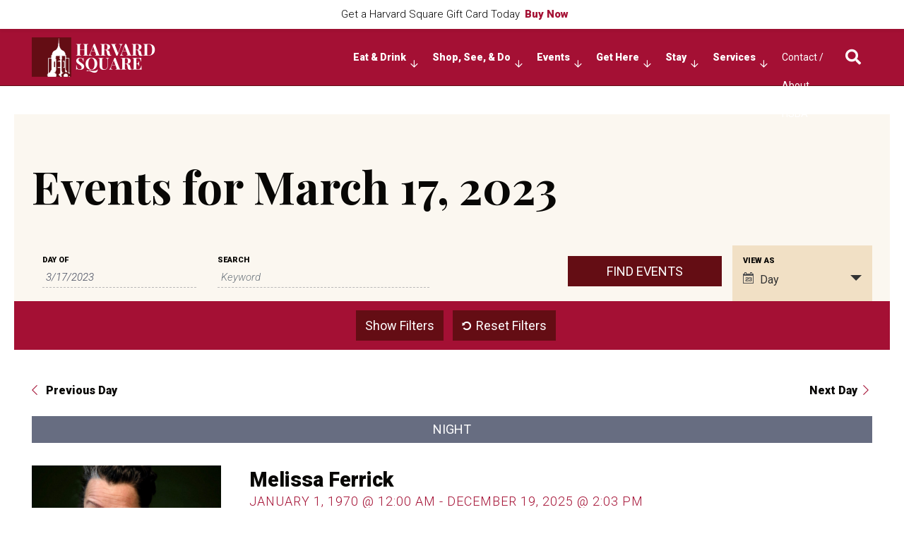

--- FILE ---
content_type: text/html; charset=utf-8
request_url: https://www.google.com/recaptcha/api2/anchor?ar=1&k=6LfV0MsZAAAAAHnBuGCweYDbI2-xzicmM_d2J4qz&co=aHR0cHM6Ly93d3cuaGFydmFyZHNxdWFyZS5jb206NDQz&hl=en&v=N67nZn4AqZkNcbeMu4prBgzg&theme=light&size=normal&anchor-ms=20000&execute-ms=30000&cb=df9nocmlu1zl
body_size: 49519
content:
<!DOCTYPE HTML><html dir="ltr" lang="en"><head><meta http-equiv="Content-Type" content="text/html; charset=UTF-8">
<meta http-equiv="X-UA-Compatible" content="IE=edge">
<title>reCAPTCHA</title>
<style type="text/css">
/* cyrillic-ext */
@font-face {
  font-family: 'Roboto';
  font-style: normal;
  font-weight: 400;
  font-stretch: 100%;
  src: url(//fonts.gstatic.com/s/roboto/v48/KFO7CnqEu92Fr1ME7kSn66aGLdTylUAMa3GUBHMdazTgWw.woff2) format('woff2');
  unicode-range: U+0460-052F, U+1C80-1C8A, U+20B4, U+2DE0-2DFF, U+A640-A69F, U+FE2E-FE2F;
}
/* cyrillic */
@font-face {
  font-family: 'Roboto';
  font-style: normal;
  font-weight: 400;
  font-stretch: 100%;
  src: url(//fonts.gstatic.com/s/roboto/v48/KFO7CnqEu92Fr1ME7kSn66aGLdTylUAMa3iUBHMdazTgWw.woff2) format('woff2');
  unicode-range: U+0301, U+0400-045F, U+0490-0491, U+04B0-04B1, U+2116;
}
/* greek-ext */
@font-face {
  font-family: 'Roboto';
  font-style: normal;
  font-weight: 400;
  font-stretch: 100%;
  src: url(//fonts.gstatic.com/s/roboto/v48/KFO7CnqEu92Fr1ME7kSn66aGLdTylUAMa3CUBHMdazTgWw.woff2) format('woff2');
  unicode-range: U+1F00-1FFF;
}
/* greek */
@font-face {
  font-family: 'Roboto';
  font-style: normal;
  font-weight: 400;
  font-stretch: 100%;
  src: url(//fonts.gstatic.com/s/roboto/v48/KFO7CnqEu92Fr1ME7kSn66aGLdTylUAMa3-UBHMdazTgWw.woff2) format('woff2');
  unicode-range: U+0370-0377, U+037A-037F, U+0384-038A, U+038C, U+038E-03A1, U+03A3-03FF;
}
/* math */
@font-face {
  font-family: 'Roboto';
  font-style: normal;
  font-weight: 400;
  font-stretch: 100%;
  src: url(//fonts.gstatic.com/s/roboto/v48/KFO7CnqEu92Fr1ME7kSn66aGLdTylUAMawCUBHMdazTgWw.woff2) format('woff2');
  unicode-range: U+0302-0303, U+0305, U+0307-0308, U+0310, U+0312, U+0315, U+031A, U+0326-0327, U+032C, U+032F-0330, U+0332-0333, U+0338, U+033A, U+0346, U+034D, U+0391-03A1, U+03A3-03A9, U+03B1-03C9, U+03D1, U+03D5-03D6, U+03F0-03F1, U+03F4-03F5, U+2016-2017, U+2034-2038, U+203C, U+2040, U+2043, U+2047, U+2050, U+2057, U+205F, U+2070-2071, U+2074-208E, U+2090-209C, U+20D0-20DC, U+20E1, U+20E5-20EF, U+2100-2112, U+2114-2115, U+2117-2121, U+2123-214F, U+2190, U+2192, U+2194-21AE, U+21B0-21E5, U+21F1-21F2, U+21F4-2211, U+2213-2214, U+2216-22FF, U+2308-230B, U+2310, U+2319, U+231C-2321, U+2336-237A, U+237C, U+2395, U+239B-23B7, U+23D0, U+23DC-23E1, U+2474-2475, U+25AF, U+25B3, U+25B7, U+25BD, U+25C1, U+25CA, U+25CC, U+25FB, U+266D-266F, U+27C0-27FF, U+2900-2AFF, U+2B0E-2B11, U+2B30-2B4C, U+2BFE, U+3030, U+FF5B, U+FF5D, U+1D400-1D7FF, U+1EE00-1EEFF;
}
/* symbols */
@font-face {
  font-family: 'Roboto';
  font-style: normal;
  font-weight: 400;
  font-stretch: 100%;
  src: url(//fonts.gstatic.com/s/roboto/v48/KFO7CnqEu92Fr1ME7kSn66aGLdTylUAMaxKUBHMdazTgWw.woff2) format('woff2');
  unicode-range: U+0001-000C, U+000E-001F, U+007F-009F, U+20DD-20E0, U+20E2-20E4, U+2150-218F, U+2190, U+2192, U+2194-2199, U+21AF, U+21E6-21F0, U+21F3, U+2218-2219, U+2299, U+22C4-22C6, U+2300-243F, U+2440-244A, U+2460-24FF, U+25A0-27BF, U+2800-28FF, U+2921-2922, U+2981, U+29BF, U+29EB, U+2B00-2BFF, U+4DC0-4DFF, U+FFF9-FFFB, U+10140-1018E, U+10190-1019C, U+101A0, U+101D0-101FD, U+102E0-102FB, U+10E60-10E7E, U+1D2C0-1D2D3, U+1D2E0-1D37F, U+1F000-1F0FF, U+1F100-1F1AD, U+1F1E6-1F1FF, U+1F30D-1F30F, U+1F315, U+1F31C, U+1F31E, U+1F320-1F32C, U+1F336, U+1F378, U+1F37D, U+1F382, U+1F393-1F39F, U+1F3A7-1F3A8, U+1F3AC-1F3AF, U+1F3C2, U+1F3C4-1F3C6, U+1F3CA-1F3CE, U+1F3D4-1F3E0, U+1F3ED, U+1F3F1-1F3F3, U+1F3F5-1F3F7, U+1F408, U+1F415, U+1F41F, U+1F426, U+1F43F, U+1F441-1F442, U+1F444, U+1F446-1F449, U+1F44C-1F44E, U+1F453, U+1F46A, U+1F47D, U+1F4A3, U+1F4B0, U+1F4B3, U+1F4B9, U+1F4BB, U+1F4BF, U+1F4C8-1F4CB, U+1F4D6, U+1F4DA, U+1F4DF, U+1F4E3-1F4E6, U+1F4EA-1F4ED, U+1F4F7, U+1F4F9-1F4FB, U+1F4FD-1F4FE, U+1F503, U+1F507-1F50B, U+1F50D, U+1F512-1F513, U+1F53E-1F54A, U+1F54F-1F5FA, U+1F610, U+1F650-1F67F, U+1F687, U+1F68D, U+1F691, U+1F694, U+1F698, U+1F6AD, U+1F6B2, U+1F6B9-1F6BA, U+1F6BC, U+1F6C6-1F6CF, U+1F6D3-1F6D7, U+1F6E0-1F6EA, U+1F6F0-1F6F3, U+1F6F7-1F6FC, U+1F700-1F7FF, U+1F800-1F80B, U+1F810-1F847, U+1F850-1F859, U+1F860-1F887, U+1F890-1F8AD, U+1F8B0-1F8BB, U+1F8C0-1F8C1, U+1F900-1F90B, U+1F93B, U+1F946, U+1F984, U+1F996, U+1F9E9, U+1FA00-1FA6F, U+1FA70-1FA7C, U+1FA80-1FA89, U+1FA8F-1FAC6, U+1FACE-1FADC, U+1FADF-1FAE9, U+1FAF0-1FAF8, U+1FB00-1FBFF;
}
/* vietnamese */
@font-face {
  font-family: 'Roboto';
  font-style: normal;
  font-weight: 400;
  font-stretch: 100%;
  src: url(//fonts.gstatic.com/s/roboto/v48/KFO7CnqEu92Fr1ME7kSn66aGLdTylUAMa3OUBHMdazTgWw.woff2) format('woff2');
  unicode-range: U+0102-0103, U+0110-0111, U+0128-0129, U+0168-0169, U+01A0-01A1, U+01AF-01B0, U+0300-0301, U+0303-0304, U+0308-0309, U+0323, U+0329, U+1EA0-1EF9, U+20AB;
}
/* latin-ext */
@font-face {
  font-family: 'Roboto';
  font-style: normal;
  font-weight: 400;
  font-stretch: 100%;
  src: url(//fonts.gstatic.com/s/roboto/v48/KFO7CnqEu92Fr1ME7kSn66aGLdTylUAMa3KUBHMdazTgWw.woff2) format('woff2');
  unicode-range: U+0100-02BA, U+02BD-02C5, U+02C7-02CC, U+02CE-02D7, U+02DD-02FF, U+0304, U+0308, U+0329, U+1D00-1DBF, U+1E00-1E9F, U+1EF2-1EFF, U+2020, U+20A0-20AB, U+20AD-20C0, U+2113, U+2C60-2C7F, U+A720-A7FF;
}
/* latin */
@font-face {
  font-family: 'Roboto';
  font-style: normal;
  font-weight: 400;
  font-stretch: 100%;
  src: url(//fonts.gstatic.com/s/roboto/v48/KFO7CnqEu92Fr1ME7kSn66aGLdTylUAMa3yUBHMdazQ.woff2) format('woff2');
  unicode-range: U+0000-00FF, U+0131, U+0152-0153, U+02BB-02BC, U+02C6, U+02DA, U+02DC, U+0304, U+0308, U+0329, U+2000-206F, U+20AC, U+2122, U+2191, U+2193, U+2212, U+2215, U+FEFF, U+FFFD;
}
/* cyrillic-ext */
@font-face {
  font-family: 'Roboto';
  font-style: normal;
  font-weight: 500;
  font-stretch: 100%;
  src: url(//fonts.gstatic.com/s/roboto/v48/KFO7CnqEu92Fr1ME7kSn66aGLdTylUAMa3GUBHMdazTgWw.woff2) format('woff2');
  unicode-range: U+0460-052F, U+1C80-1C8A, U+20B4, U+2DE0-2DFF, U+A640-A69F, U+FE2E-FE2F;
}
/* cyrillic */
@font-face {
  font-family: 'Roboto';
  font-style: normal;
  font-weight: 500;
  font-stretch: 100%;
  src: url(//fonts.gstatic.com/s/roboto/v48/KFO7CnqEu92Fr1ME7kSn66aGLdTylUAMa3iUBHMdazTgWw.woff2) format('woff2');
  unicode-range: U+0301, U+0400-045F, U+0490-0491, U+04B0-04B1, U+2116;
}
/* greek-ext */
@font-face {
  font-family: 'Roboto';
  font-style: normal;
  font-weight: 500;
  font-stretch: 100%;
  src: url(//fonts.gstatic.com/s/roboto/v48/KFO7CnqEu92Fr1ME7kSn66aGLdTylUAMa3CUBHMdazTgWw.woff2) format('woff2');
  unicode-range: U+1F00-1FFF;
}
/* greek */
@font-face {
  font-family: 'Roboto';
  font-style: normal;
  font-weight: 500;
  font-stretch: 100%;
  src: url(//fonts.gstatic.com/s/roboto/v48/KFO7CnqEu92Fr1ME7kSn66aGLdTylUAMa3-UBHMdazTgWw.woff2) format('woff2');
  unicode-range: U+0370-0377, U+037A-037F, U+0384-038A, U+038C, U+038E-03A1, U+03A3-03FF;
}
/* math */
@font-face {
  font-family: 'Roboto';
  font-style: normal;
  font-weight: 500;
  font-stretch: 100%;
  src: url(//fonts.gstatic.com/s/roboto/v48/KFO7CnqEu92Fr1ME7kSn66aGLdTylUAMawCUBHMdazTgWw.woff2) format('woff2');
  unicode-range: U+0302-0303, U+0305, U+0307-0308, U+0310, U+0312, U+0315, U+031A, U+0326-0327, U+032C, U+032F-0330, U+0332-0333, U+0338, U+033A, U+0346, U+034D, U+0391-03A1, U+03A3-03A9, U+03B1-03C9, U+03D1, U+03D5-03D6, U+03F0-03F1, U+03F4-03F5, U+2016-2017, U+2034-2038, U+203C, U+2040, U+2043, U+2047, U+2050, U+2057, U+205F, U+2070-2071, U+2074-208E, U+2090-209C, U+20D0-20DC, U+20E1, U+20E5-20EF, U+2100-2112, U+2114-2115, U+2117-2121, U+2123-214F, U+2190, U+2192, U+2194-21AE, U+21B0-21E5, U+21F1-21F2, U+21F4-2211, U+2213-2214, U+2216-22FF, U+2308-230B, U+2310, U+2319, U+231C-2321, U+2336-237A, U+237C, U+2395, U+239B-23B7, U+23D0, U+23DC-23E1, U+2474-2475, U+25AF, U+25B3, U+25B7, U+25BD, U+25C1, U+25CA, U+25CC, U+25FB, U+266D-266F, U+27C0-27FF, U+2900-2AFF, U+2B0E-2B11, U+2B30-2B4C, U+2BFE, U+3030, U+FF5B, U+FF5D, U+1D400-1D7FF, U+1EE00-1EEFF;
}
/* symbols */
@font-face {
  font-family: 'Roboto';
  font-style: normal;
  font-weight: 500;
  font-stretch: 100%;
  src: url(//fonts.gstatic.com/s/roboto/v48/KFO7CnqEu92Fr1ME7kSn66aGLdTylUAMaxKUBHMdazTgWw.woff2) format('woff2');
  unicode-range: U+0001-000C, U+000E-001F, U+007F-009F, U+20DD-20E0, U+20E2-20E4, U+2150-218F, U+2190, U+2192, U+2194-2199, U+21AF, U+21E6-21F0, U+21F3, U+2218-2219, U+2299, U+22C4-22C6, U+2300-243F, U+2440-244A, U+2460-24FF, U+25A0-27BF, U+2800-28FF, U+2921-2922, U+2981, U+29BF, U+29EB, U+2B00-2BFF, U+4DC0-4DFF, U+FFF9-FFFB, U+10140-1018E, U+10190-1019C, U+101A0, U+101D0-101FD, U+102E0-102FB, U+10E60-10E7E, U+1D2C0-1D2D3, U+1D2E0-1D37F, U+1F000-1F0FF, U+1F100-1F1AD, U+1F1E6-1F1FF, U+1F30D-1F30F, U+1F315, U+1F31C, U+1F31E, U+1F320-1F32C, U+1F336, U+1F378, U+1F37D, U+1F382, U+1F393-1F39F, U+1F3A7-1F3A8, U+1F3AC-1F3AF, U+1F3C2, U+1F3C4-1F3C6, U+1F3CA-1F3CE, U+1F3D4-1F3E0, U+1F3ED, U+1F3F1-1F3F3, U+1F3F5-1F3F7, U+1F408, U+1F415, U+1F41F, U+1F426, U+1F43F, U+1F441-1F442, U+1F444, U+1F446-1F449, U+1F44C-1F44E, U+1F453, U+1F46A, U+1F47D, U+1F4A3, U+1F4B0, U+1F4B3, U+1F4B9, U+1F4BB, U+1F4BF, U+1F4C8-1F4CB, U+1F4D6, U+1F4DA, U+1F4DF, U+1F4E3-1F4E6, U+1F4EA-1F4ED, U+1F4F7, U+1F4F9-1F4FB, U+1F4FD-1F4FE, U+1F503, U+1F507-1F50B, U+1F50D, U+1F512-1F513, U+1F53E-1F54A, U+1F54F-1F5FA, U+1F610, U+1F650-1F67F, U+1F687, U+1F68D, U+1F691, U+1F694, U+1F698, U+1F6AD, U+1F6B2, U+1F6B9-1F6BA, U+1F6BC, U+1F6C6-1F6CF, U+1F6D3-1F6D7, U+1F6E0-1F6EA, U+1F6F0-1F6F3, U+1F6F7-1F6FC, U+1F700-1F7FF, U+1F800-1F80B, U+1F810-1F847, U+1F850-1F859, U+1F860-1F887, U+1F890-1F8AD, U+1F8B0-1F8BB, U+1F8C0-1F8C1, U+1F900-1F90B, U+1F93B, U+1F946, U+1F984, U+1F996, U+1F9E9, U+1FA00-1FA6F, U+1FA70-1FA7C, U+1FA80-1FA89, U+1FA8F-1FAC6, U+1FACE-1FADC, U+1FADF-1FAE9, U+1FAF0-1FAF8, U+1FB00-1FBFF;
}
/* vietnamese */
@font-face {
  font-family: 'Roboto';
  font-style: normal;
  font-weight: 500;
  font-stretch: 100%;
  src: url(//fonts.gstatic.com/s/roboto/v48/KFO7CnqEu92Fr1ME7kSn66aGLdTylUAMa3OUBHMdazTgWw.woff2) format('woff2');
  unicode-range: U+0102-0103, U+0110-0111, U+0128-0129, U+0168-0169, U+01A0-01A1, U+01AF-01B0, U+0300-0301, U+0303-0304, U+0308-0309, U+0323, U+0329, U+1EA0-1EF9, U+20AB;
}
/* latin-ext */
@font-face {
  font-family: 'Roboto';
  font-style: normal;
  font-weight: 500;
  font-stretch: 100%;
  src: url(//fonts.gstatic.com/s/roboto/v48/KFO7CnqEu92Fr1ME7kSn66aGLdTylUAMa3KUBHMdazTgWw.woff2) format('woff2');
  unicode-range: U+0100-02BA, U+02BD-02C5, U+02C7-02CC, U+02CE-02D7, U+02DD-02FF, U+0304, U+0308, U+0329, U+1D00-1DBF, U+1E00-1E9F, U+1EF2-1EFF, U+2020, U+20A0-20AB, U+20AD-20C0, U+2113, U+2C60-2C7F, U+A720-A7FF;
}
/* latin */
@font-face {
  font-family: 'Roboto';
  font-style: normal;
  font-weight: 500;
  font-stretch: 100%;
  src: url(//fonts.gstatic.com/s/roboto/v48/KFO7CnqEu92Fr1ME7kSn66aGLdTylUAMa3yUBHMdazQ.woff2) format('woff2');
  unicode-range: U+0000-00FF, U+0131, U+0152-0153, U+02BB-02BC, U+02C6, U+02DA, U+02DC, U+0304, U+0308, U+0329, U+2000-206F, U+20AC, U+2122, U+2191, U+2193, U+2212, U+2215, U+FEFF, U+FFFD;
}
/* cyrillic-ext */
@font-face {
  font-family: 'Roboto';
  font-style: normal;
  font-weight: 900;
  font-stretch: 100%;
  src: url(//fonts.gstatic.com/s/roboto/v48/KFO7CnqEu92Fr1ME7kSn66aGLdTylUAMa3GUBHMdazTgWw.woff2) format('woff2');
  unicode-range: U+0460-052F, U+1C80-1C8A, U+20B4, U+2DE0-2DFF, U+A640-A69F, U+FE2E-FE2F;
}
/* cyrillic */
@font-face {
  font-family: 'Roboto';
  font-style: normal;
  font-weight: 900;
  font-stretch: 100%;
  src: url(//fonts.gstatic.com/s/roboto/v48/KFO7CnqEu92Fr1ME7kSn66aGLdTylUAMa3iUBHMdazTgWw.woff2) format('woff2');
  unicode-range: U+0301, U+0400-045F, U+0490-0491, U+04B0-04B1, U+2116;
}
/* greek-ext */
@font-face {
  font-family: 'Roboto';
  font-style: normal;
  font-weight: 900;
  font-stretch: 100%;
  src: url(//fonts.gstatic.com/s/roboto/v48/KFO7CnqEu92Fr1ME7kSn66aGLdTylUAMa3CUBHMdazTgWw.woff2) format('woff2');
  unicode-range: U+1F00-1FFF;
}
/* greek */
@font-face {
  font-family: 'Roboto';
  font-style: normal;
  font-weight: 900;
  font-stretch: 100%;
  src: url(//fonts.gstatic.com/s/roboto/v48/KFO7CnqEu92Fr1ME7kSn66aGLdTylUAMa3-UBHMdazTgWw.woff2) format('woff2');
  unicode-range: U+0370-0377, U+037A-037F, U+0384-038A, U+038C, U+038E-03A1, U+03A3-03FF;
}
/* math */
@font-face {
  font-family: 'Roboto';
  font-style: normal;
  font-weight: 900;
  font-stretch: 100%;
  src: url(//fonts.gstatic.com/s/roboto/v48/KFO7CnqEu92Fr1ME7kSn66aGLdTylUAMawCUBHMdazTgWw.woff2) format('woff2');
  unicode-range: U+0302-0303, U+0305, U+0307-0308, U+0310, U+0312, U+0315, U+031A, U+0326-0327, U+032C, U+032F-0330, U+0332-0333, U+0338, U+033A, U+0346, U+034D, U+0391-03A1, U+03A3-03A9, U+03B1-03C9, U+03D1, U+03D5-03D6, U+03F0-03F1, U+03F4-03F5, U+2016-2017, U+2034-2038, U+203C, U+2040, U+2043, U+2047, U+2050, U+2057, U+205F, U+2070-2071, U+2074-208E, U+2090-209C, U+20D0-20DC, U+20E1, U+20E5-20EF, U+2100-2112, U+2114-2115, U+2117-2121, U+2123-214F, U+2190, U+2192, U+2194-21AE, U+21B0-21E5, U+21F1-21F2, U+21F4-2211, U+2213-2214, U+2216-22FF, U+2308-230B, U+2310, U+2319, U+231C-2321, U+2336-237A, U+237C, U+2395, U+239B-23B7, U+23D0, U+23DC-23E1, U+2474-2475, U+25AF, U+25B3, U+25B7, U+25BD, U+25C1, U+25CA, U+25CC, U+25FB, U+266D-266F, U+27C0-27FF, U+2900-2AFF, U+2B0E-2B11, U+2B30-2B4C, U+2BFE, U+3030, U+FF5B, U+FF5D, U+1D400-1D7FF, U+1EE00-1EEFF;
}
/* symbols */
@font-face {
  font-family: 'Roboto';
  font-style: normal;
  font-weight: 900;
  font-stretch: 100%;
  src: url(//fonts.gstatic.com/s/roboto/v48/KFO7CnqEu92Fr1ME7kSn66aGLdTylUAMaxKUBHMdazTgWw.woff2) format('woff2');
  unicode-range: U+0001-000C, U+000E-001F, U+007F-009F, U+20DD-20E0, U+20E2-20E4, U+2150-218F, U+2190, U+2192, U+2194-2199, U+21AF, U+21E6-21F0, U+21F3, U+2218-2219, U+2299, U+22C4-22C6, U+2300-243F, U+2440-244A, U+2460-24FF, U+25A0-27BF, U+2800-28FF, U+2921-2922, U+2981, U+29BF, U+29EB, U+2B00-2BFF, U+4DC0-4DFF, U+FFF9-FFFB, U+10140-1018E, U+10190-1019C, U+101A0, U+101D0-101FD, U+102E0-102FB, U+10E60-10E7E, U+1D2C0-1D2D3, U+1D2E0-1D37F, U+1F000-1F0FF, U+1F100-1F1AD, U+1F1E6-1F1FF, U+1F30D-1F30F, U+1F315, U+1F31C, U+1F31E, U+1F320-1F32C, U+1F336, U+1F378, U+1F37D, U+1F382, U+1F393-1F39F, U+1F3A7-1F3A8, U+1F3AC-1F3AF, U+1F3C2, U+1F3C4-1F3C6, U+1F3CA-1F3CE, U+1F3D4-1F3E0, U+1F3ED, U+1F3F1-1F3F3, U+1F3F5-1F3F7, U+1F408, U+1F415, U+1F41F, U+1F426, U+1F43F, U+1F441-1F442, U+1F444, U+1F446-1F449, U+1F44C-1F44E, U+1F453, U+1F46A, U+1F47D, U+1F4A3, U+1F4B0, U+1F4B3, U+1F4B9, U+1F4BB, U+1F4BF, U+1F4C8-1F4CB, U+1F4D6, U+1F4DA, U+1F4DF, U+1F4E3-1F4E6, U+1F4EA-1F4ED, U+1F4F7, U+1F4F9-1F4FB, U+1F4FD-1F4FE, U+1F503, U+1F507-1F50B, U+1F50D, U+1F512-1F513, U+1F53E-1F54A, U+1F54F-1F5FA, U+1F610, U+1F650-1F67F, U+1F687, U+1F68D, U+1F691, U+1F694, U+1F698, U+1F6AD, U+1F6B2, U+1F6B9-1F6BA, U+1F6BC, U+1F6C6-1F6CF, U+1F6D3-1F6D7, U+1F6E0-1F6EA, U+1F6F0-1F6F3, U+1F6F7-1F6FC, U+1F700-1F7FF, U+1F800-1F80B, U+1F810-1F847, U+1F850-1F859, U+1F860-1F887, U+1F890-1F8AD, U+1F8B0-1F8BB, U+1F8C0-1F8C1, U+1F900-1F90B, U+1F93B, U+1F946, U+1F984, U+1F996, U+1F9E9, U+1FA00-1FA6F, U+1FA70-1FA7C, U+1FA80-1FA89, U+1FA8F-1FAC6, U+1FACE-1FADC, U+1FADF-1FAE9, U+1FAF0-1FAF8, U+1FB00-1FBFF;
}
/* vietnamese */
@font-face {
  font-family: 'Roboto';
  font-style: normal;
  font-weight: 900;
  font-stretch: 100%;
  src: url(//fonts.gstatic.com/s/roboto/v48/KFO7CnqEu92Fr1ME7kSn66aGLdTylUAMa3OUBHMdazTgWw.woff2) format('woff2');
  unicode-range: U+0102-0103, U+0110-0111, U+0128-0129, U+0168-0169, U+01A0-01A1, U+01AF-01B0, U+0300-0301, U+0303-0304, U+0308-0309, U+0323, U+0329, U+1EA0-1EF9, U+20AB;
}
/* latin-ext */
@font-face {
  font-family: 'Roboto';
  font-style: normal;
  font-weight: 900;
  font-stretch: 100%;
  src: url(//fonts.gstatic.com/s/roboto/v48/KFO7CnqEu92Fr1ME7kSn66aGLdTylUAMa3KUBHMdazTgWw.woff2) format('woff2');
  unicode-range: U+0100-02BA, U+02BD-02C5, U+02C7-02CC, U+02CE-02D7, U+02DD-02FF, U+0304, U+0308, U+0329, U+1D00-1DBF, U+1E00-1E9F, U+1EF2-1EFF, U+2020, U+20A0-20AB, U+20AD-20C0, U+2113, U+2C60-2C7F, U+A720-A7FF;
}
/* latin */
@font-face {
  font-family: 'Roboto';
  font-style: normal;
  font-weight: 900;
  font-stretch: 100%;
  src: url(//fonts.gstatic.com/s/roboto/v48/KFO7CnqEu92Fr1ME7kSn66aGLdTylUAMa3yUBHMdazQ.woff2) format('woff2');
  unicode-range: U+0000-00FF, U+0131, U+0152-0153, U+02BB-02BC, U+02C6, U+02DA, U+02DC, U+0304, U+0308, U+0329, U+2000-206F, U+20AC, U+2122, U+2191, U+2193, U+2212, U+2215, U+FEFF, U+FFFD;
}

</style>
<link rel="stylesheet" type="text/css" href="https://www.gstatic.com/recaptcha/releases/N67nZn4AqZkNcbeMu4prBgzg/styles__ltr.css">
<script nonce="PTUFWPIrq-9LBAOKvHzoww" type="text/javascript">window['__recaptcha_api'] = 'https://www.google.com/recaptcha/api2/';</script>
<script type="text/javascript" src="https://www.gstatic.com/recaptcha/releases/N67nZn4AqZkNcbeMu4prBgzg/recaptcha__en.js" nonce="PTUFWPIrq-9LBAOKvHzoww">
      
    </script></head>
<body><div id="rc-anchor-alert" class="rc-anchor-alert"></div>
<input type="hidden" id="recaptcha-token" value="[base64]">
<script type="text/javascript" nonce="PTUFWPIrq-9LBAOKvHzoww">
      recaptcha.anchor.Main.init("[\x22ainput\x22,[\x22bgdata\x22,\x22\x22,\[base64]/[base64]/[base64]/bmV3IHJbeF0oY1swXSk6RT09Mj9uZXcgclt4XShjWzBdLGNbMV0pOkU9PTM/bmV3IHJbeF0oY1swXSxjWzFdLGNbMl0pOkU9PTQ/[base64]/[base64]/[base64]/[base64]/[base64]/[base64]/[base64]/[base64]\x22,\[base64]\\u003d\\u003d\x22,\x22LjrDnsOiw7QHwoTDhl8SNW4mI8OKwpYufcKyw78tRkPCtMKhVFbDhcO/w4hJw5vDuMKrw6pcRAI2w6fCsB9Bw4VZWTk3w7/DuMKTw4/Dm8KXwrg9wqDCmjYRwp/CkcKKGsOYw5J+Z8OiOgHCq3bCh8Ksw67Cr1Jda8OVw7MWHHwGYm3CpcOuU2PDqsKXwplaw7o/bHnDtxgHwrHDv8KUw7bCv8KXw7dbVEs8Mk0pQwbCtsOJY1xww7DCtB3CiWoAwpMewrIAwpfDsMO7wrQ3w7vCocK9wrDDri3DsyPDpBBPwrduAH3CpsOAw4TCvMKBw4jCocOFbcKtfMOOw5XCsXvCvsKPwpNFwp7CmHd0w43DpMKyLBIewqzCmwbDqw/CqcO9wr/Cr0QFwr9ewoDCgcOJK8KcQ8OLdEBFOywgSMKEwpwlw44banQkUMOEEn8QLRLDsydzX8O4NB4CPMK2IVPCj27CinURw5Zvw7fCt8O9w7lPwoXDszMfKANpwrTCucOuw6LChVPDly/DqcO+wrdLw4DCoBxFwoDCsh/[base64]/SVfDosKtw6PDhz3CicKSw67Cnm7DusKpwrMxXVZvHF4lwo/Dq8OnVhjDpAERVMOyw79ow70Ow7dXLXfCl8OpHUDCvMK3CcOzw6bDkTd8w6/CkWl7wrZgwrvDnwfDpcOcwpVULcKywp/DvcOow4zCqMKxwo9fIxXDjjJIe8OIwrbCp8Kow5zDiMKaw7jCqcKhM8OKfUvCrMO0wp8nFVZNDMORMEDCiMKAwoLCp8Oeb8KzwonDnnHDgMKCwr3DgEdyw5TCmMKrGcOqKMOGUVBuGMKZVyN/GwzCoWVXw75ELzlEFcOYw4rDu23Dq1HDhsO9CMOEZsOywrfChsKjwqnCgBMew6xaw4wRUncxwqjDucK7H0gtWsO2woRHUcKQwo3CsSDDq8K4C8KDT8KsTsKbaMKhw4JHwrdDw5Efw68Ewq8bej/DnQfCqFpbw6AAw4AYLBjClMK1wpLCqMOGC2TDqC/[base64]/QgfDocKCaXABw77DvMOvw7jCl8OnW8OqwoVcaHzCtMOWM3oyw6/CpGHCisKlw4HDpGLDkXTCjsKvRH02NcKPw59eCE7DgMO6wpAvFlDCqcK0ZMKgBQZ2MsKMdyATCsKlL8KoMU9YQ8K4w6LDlMKxLcK+dyQbw7jDkRRbw5vClQ7CmcKdw5MMFwbCgMKAQcKbNsOnZcKSIwR8w5Iqw63CjSXDoMOsHnTCtsKAwo/[base64]/CoMOrb8Kow63CmjA5XDbCgE/[base64]/C3VfK2HDu8KVw4M6w71XPMKubUrCqWABHMKLw5LDn217Fn4mw4PCvChSwqAHwq3CmWLDulp+NcKbWHbCpsKowqsTfD7CvB/CgTFGwpHDrcKQM8OnwpB8wqDCqsKgAVIECcONwqzCksKddcO9RRPDu2sHQ8Kuw4HCtDxhw7wKwpwBRWfCk8OCfD3DuUdaVcOdw4AmSlTCtRPDrMKlw57CjD3CscK1w5hiwr/DhidsDG8xFWh3w7sfw7nCgibCuS/Dm24/w51MJlAKE1zDtcOKN8Osw4wjIyYJQzvDncKMQ2AjYnUoRMO1YMKQCwJxQlzDt8OrDsKTGEEmPzRcBXJEwrDDlCpODMKpw7LCjinCg1ZRw4EJwqZNN2E5w47Cv3LCk3jDnsKCw49iw4gVWsO/[base64]/wpTCmcOtwoA3w4rCnMOaw7nCt8KcEsK2OGRwT8OIwpojGGvCusK+w4rCqU/DhsKJwpPClMKwFX1KXkjChxfCm8KBQXzDizDDqijDncOnw490woxcw6bCusK0wrXCnMKBJXvDkMKkw49FJCgBwpgAFMKkOcKWHMKIwqRowp3DocOEw4RrXcKDwqfDl3p8wqXDncO0B8KvwohxLcOMN8KcGMO8aMORw47Dll/DgsKsKMK3Rx/CqCvDi1U3wqlww5jDlDbDuy3Ct8OKc8KqdyzDpMO9L8KtXMOKED/CnsOrwqDDs1lUG8OOEcKnw4jDsxrDl8K7wrXCs8KFWMKNw6HClMOHwrbDujYYPsKqLMO/[base64]/CrsKvDERlw4jDlMO3wpXDjcOUIHsFa8Kbw6h0NnAnwpsyesKGdcK8w4J/ecKsHQwmXMKlF8Kaw4PCnMOCw4Iqc8KhGBPCgsOVPwXCsMKcwrrCtV/CjsOVA3xlHMOKw5LDiWlNw5rCqMO2C8O+w5hxS8KkFFXDvsKkwp3ClnrCqDQHw4ISZXELw5LDuw9+wpl7w5rCpsOlw4PDt8OmVWoAwo5jwpB/GcK9SGzCnQXCpjZOw5fCmsKyCsKOTHFXwpVnwojCjj8ZYDM4BxMOwqrCr8KgesKIwqrCr8OfDD85cAFHNCDDswHDvsOrT1vCssO/GMK2Q8OLw70kw4NJworDpGk+EcOfwql0ZcOaw7bDgMOULsOEAh3CgMKoATDCtMOaAsOKw7DDhHXCqsOow53ClRnCtzTDuHfDtR10w6gowockEsOewrkqBDd/[base64]/UmxvwqQaScOWwp3CjXtYwo9dYzgIwqtSw4LDng8OTWpew6gcL8OCJsKawqzDu8K7w4FDw7LCng3DmcO6wrQUPMKSwrNOw6MaGk5Ww6MqYsKsXDjDicOhCcOyIsKlE8O/OcOzeAvCo8OmScOlw7chJjQowpTCqGDDuCHDisOuMhPDjkwFwopwMMKRwrA7w6BHZcO2LsOrFhogNAgEw7s1w4LDsy7Dq3Uiw4jCucOgRgcddsOzwr3CjkYAw6EYYcO/[base64]/CscOIw7nDoMKIw5UaP0EewrN0fsKlw44+w5cKdMOFBDPCvMKnwo/[base64]/I8KhB8KoA8KKw7ZAwr4Pw7d+bHfDu8OOSV3DncKtMH9zw6rDoxoMWjrCpsOLwrkawpY5TBNfZcKXw6vDrGnCncOEUsK0BcK9HcOUP1XCosO3wqjCqjw8wrHCvcKDwrvCuipzwonDlsO9wqZuwpF8w6/CrFY5LkXCl8OpTcOUw6pbw6PDqyXCl3wgw5Jbw4bCjR3DjC1HFsOWDnPDicKLMAvDoR4QCsKtwqjDosKLd8KDPFVAw6FuIsKkw6PCkMKuw7jCs8KoXhAOw67Cii1WLcK0w5fChCEeCiPDpMK5wp0Kw6HDrnZFAMK/w6LCnxfDqhJAwqPDnsOkw5bCmsOlw7lrRMO4ZH0LXcOcFgxzLwBbw67CthYnwqUUwrVJw6zCmA5Rw5/DvRI6wqUswpldAH/DhsO0wr8zwqduJUJbw4wjwqjCssKfA1lTV2zCkkbCkcKQw6XDqx1Xwpk4w6PDsmrDlcKQwo7DhFxQwowjw7IvVcO/[base64]/CmcOywqzCuTjDhsKcegvCgMOaw7jDqMOWMVbCkXXCnQ4Tw77DhMOiAsKNXsOcw5lcwpXDhMOrwrIGw7nCtsOfw7nCnDTDkkFOSsOuwo8PYlbCo8KQw6/[base64]/CryxkawJdTcOTWsO8wr/[base64]/w7Ibw58pLWjCscKFCsOuZhnCqMK8OmTCr8OdwpRBVBk9w7kmG0IteMO+wrlOwoXCt8Olw4Z0UzXCpUgowrV9w40mw4Edw6A9w4XChMONw4UAU8OQDgbDrMOuwqNGwqvDq17DpMOgw5UKPXZMw6/DmMOlw6AWEwpowqrCvz3CssKuR8K+w4bDsFVrw5U4w50kwqTCtcKPw7BdcQ3DjTPDrSPCusKOVMK/wo4Qw77DrsOGKx/Co0HDk3LCj37CrMO7QMOPWMK/a33DicKPw63CncO3fsKkwqbDu8OKd8KxIcK7K8Oqw6FGRMOqDMOkwqrCv8KVwqUuwoduwo0vw7UXw5PDsMKnw53DlsKkbj1zHwtQM1V8wqpbwr7DpMOwwqjCnX/[base64]/[base64]/Di8O9w4wDw4dvCyzDoMO1wo9dw4oxEcKNw6LCucKxwpTCqnkHwoDCkMKNMcO8wrnDusOyw41qwo/Ct8Kzwr8cwoXDscOXw7hqw6LCmUIKw67CssK/[base64]/DkCAsPEbCpMOkw7M/Z8KPUWElwpZVNFhjw4PDssOtw6zCpFMCwr0peWJJw5lhw5nCpmFLwpV0ZsKowp/Cu8Okw5gVw49HFsOpwqDDlMKhG8Obw53Du2fDvVPCmMOqwoHCmg86MFNJwonDtw3Dl8KmNS/CoApFw5rDlSbCpnIzwpVnw4PDl8K6wqQzwpTCpjzCocOIwo0bShIfwoRzdcKNwqrDmjnDqkrDihjCnsOHwqRewrfDncKowqrCgj50b8OIwoLDjsKIw4gZL2XDqMOEwpcsdcKMw4/CvcOlw6jDjcKpwqrDgxzDtsKQwo9iwrR6w5waBcOuU8KXwoVhL8KawpXCisOlw64JYz01ZirDr1LCpmXDnE/DlHcRSMKEQsO7EcK+OgZ7w5UcJh7CkwXCkcOMLsKDwq/Cs0Biw6dKLsOzQMKZw5x7A8KGfcKXFTZLw7xBfCsdcMKLw4PDqyzDsAEMw7LCgMK6a8OiwofDnyfCiMOvYcOCJBVUPsKwVDxuwqsZwqgFw7Mvw6EVw7IXb8Khwrhiw5TDj8KDw6EDw7LDpnIAVsK+c8KRPMK5w6zDjn0TZ8KnLsOSeHfCj2vDpETDql53SV/[base64]/CuMOtY8OjwrVLwpJAwrvDq2rDrcOLKiTDg8OQw4rDtcOGdMKAw5xCwocoVEwdExtyE2XDqEt8wpI5w4TDpcKOw7rDh8OtBsOVwrYRSsKgQ8K2w57Ch1wbPznCnnTDmErDnMK+w47DmcO2wpd5w7sGex/DkRXCuVLCvhzDjsOYwp9RQsKrwqtOdMKOcsOPOcOAw5PCksK7w5pNwopvw5nCgRUCw4oGwqTDgwVGVMOVYMORw5HDm8OpWDwdw7TDjToWJE9jEnLDt8KpZsO5ewA1csORcMK5wqrDlcO3w4DDssKxRlvDmMO5R8OpwrvDlsK/KhrDl2QAwovDgMKjWXfCrMOEw5nCh2vCu8OCK8OtCMORMsKqw4HCo8OMHMOmwrJ4w6hqLcOFw7RjwphLanA2w6Ijw6/[base64]/DlgbDoi7Dh8KTFVjCi8Kkw4Z2WsKIEhAfIA3CtH8Fwr4MTjXCnnLDrsOWwr4Zwpx7wqJCAsO/[base64]/DvxMgw6PCkGHCv8Ouw6MUVQAhAMKIDUHCvcKcwo0vaCLCrGsiw6zDvMKmfcORJjfDlSFIw7gUwqYqKMOFC8O+w6HCgsKVwpp4QBFab27ClhvDoBbDhsOKw4MBYMKKwpvDrVkIOT/DlFzDhMKUw5HDnDEFw4XClsOYI8OCCBgVwq7Ctz5cwrg1E8Ozwq7Cpi7Cv8K6wq4cBcOEw7bDhQzDhynCm8K8chU8woUINml1a8Kfwqx2ICDCmcKRw542w5HChsKvNRQYwrlhwoTCp8KRcwl/ecK1OGlOw74WwrzDgQs6OsKow4pLK011W3EZFBgaw5EZPsO9IcKqHgrChMO0K3TDv23DvsK6ZcOydE4Df8K/w6lkPcKWfwPDosKGHsKpw4YNwqQdWiTCrMOQE8OhanTCtMO8w5MwwpFXw4bDjMOdwq5IbV9rHsKlwrZEBcO5wrdKwpx/[base64]/[base64]/DscOmbw3CgjnDuAF6WVNmwq/DomXDnUd7wpbDskMdwqgEwoAWBcOPw51pFEPDisKEwqdUHQEVHMOpw7bDkks9Nx3Dth/CqMOowo1ew5LDgGzDrMOnWMKUwqnCvcOBw5FAw5tSw5PDscOewoVmwrRuw6zCiMORI8OqScKAThE1DMOmw4LDs8OUacKAw5vCowfDo8KQQhzChMOGIhdFwpFLVMOMQsO2A8OaJ8KVwqfDly9Iwq9rw4g2wrF5w6vChsKOwr3Dvm/Dul/DqEV+YsOIbMO3wpVNw43DgCzDnMOsT8ORw6Azcy0Aw6powrQLZMO1w5hvOwc8w7DCn143EsOpf3LCqjddwos8SQnDgMOwUMOPw5jDg2gfwonCsMKTdy/[base64]/Cgn/DozA4wojCpGNMH8K2FSR+LBFrw4HCiMO2F0RkBwjChMO1w5Njw4TCpsK+T8OfRsKCw7LCoDhUK1vDpQQuwoA2woHDi8OGQmkiwozDgRR0w77ClsK9F8Kwe8OYeBx5wq3DqDTCtgTCj1lSBMKWwrVpJCcrw4MPaAbCpFAfdMOUw7HCtzFPwpDChjnCp8Ovwo7Dqg/CpcKnEsKDw5nCrQ3Dt8KJwonDiWLDojhwwoAswro1PlvCu8Klw6PDu8OmQ8OdAiTCssO9TwEZw6soezPDkSHCn3oSC8K7X1rDtAPCnMK3worChMK7VHQhwpzDh8Kjw4Y1w7gowrPDhCvCvMOmw6Rhw5Ynw4F7woR8EMKfEg7DlsKlwqrDkMOqEcKvw5nDp0QifMK/c1vCpVFsQ8KLDMOmw6AefHZWwpQNworCucOcbEfCqMKkCsO0IMOWw7rCmnEsRcKrw6lOHFXDt2TChDjCrsKQwqtiWXjCnsKsw6/DgzpEIcOsw53DvMOGTjbDtsKSwoBgGDJIw6EQwrLDpcKPM8KVw5rCtcKTw45Hw71GwrgFw6bDrMKBcMOJYHLCrsKqWWojLHHCpC1ubifDtcKxScOwwoFTw5F0woxww7HCtsOXwoJFw63CgMKGw5R6w7PDnsO6woMvGMOsLcK6XMOIEUhpJxrCrsOPHsK6w6/DjsK3w6zCtHEPw5DDqFgbHmfCm0/CgE7ClsORdirCqMKsSglbwqLDjcK0woVuD8KCw54Kwpkxw6cwSj5OVMKEwo57wrrDmVPDmcKcLB7ChAzCjsKEwrRXPm1IDFnCpMOjPsOkUMO0DcKfw5FGwr3CscKzJMO+w4MaOMOEMkjDpAEbworCn8OXw6A3w7jCssO7wok/W8OaOcKxH8KlMcOEXSjDuCwbw7hgworDpjpzwp3Dt8KpwqzDkCwPdMOew74DCG0xw4t5w40KJsKgacKKworDqDlzHcKYNWzDlRFRw6ArHCzCtcOywpAhw7XDp8KcQXghwpBwT0Vrwp1UEsO6wrlQKcOxw5TDtR5NwofDgMKmw68jR1RTZsOkCmghwpBGDMKmw6/DrMKgw6IcwoTDh01ew4hgwrlcMEgCAsKvVE3DoHHCmsONw7hSw5dXw4gCIHhmRcKgBgjDtcK8U8OqD3t/e2XDnldQwp/DtX1aW8OXw5p6w6NWw6F2w5B0Iho/[base64]/Cm3PCsXvDuznDpMKaazYeMMKPfMKww7Uew6bDmivCrMOhwqnCt8Ozw5ZTZUB8LMOrfnvDjsOjKyV6w70lwqrCssKGw7jCusOYwqzCqjZ+w5/CncK+wpIAwqDDsh9Qwp/CusKqw5J0wq0KS8K5QsOQw7XClxEnHzI9wrjDpMKXwqHChF3Dhl/DmADClnPDmBDDjQpbwr4jUGLCicKCw6rDl8O8wodCQhbCqcK6wozDo2V+ecKEw4PCm2NVw7lKFgw2wqsMHUXCgFAIw7IwDFNYwoPCgAZpwrZFT8KydBjCvEDCnsOTwqHDr8KCdMKAwoY/wr7CmMK5wpxQEMOfwojCrsKsHcKwWx3DvcOLA1zDvEhmOcKKwpjCh8OgE8KOa8K8wovCgl7Dgh/DqRnCvwPCt8OFdhpUw4tgw43Dr8KlOVPDqmDCnw8/w6PCnMK8GcK1wqRLw5JTwo7Cs8OSbsOyIkLCjcKGw77CgADDo0LDv8Kuw59AKsOMbHU7F8KvasK/U8KzL219PsK2woV3ImjCrMOaHsOOw6tYwpNNZihOw7tbw47DpsKfccKFwoc7w7DDvsK+wq7Dk0QvfcKXwrXDmXPCnsOBwp0/w513wojCscORw7LCtGlKwrNSwotew6zCmjDDp31sQHN2LcKpwoZUcsK/w57Cj1PCsMO+w6xRVMOnWUPCicKDKAcYYCotwqNGwrtCSELDoMOKV0DDtMKcAHYjwp9PFsOMw7jCrgLCnFnCtQvDtcOAwonCiMONdcK0YEnDsHBDw6VMMMO8w7xuw7cNDcOyKhzDrsKXccKHw6bDh8KrZ0EULsKXwqzChEdtwovClW/DmcOzGsO6LQrCgDXDnjjCsMOOA1DDiAAfwqB8WER6YcO4w6lnJcKKw4zCv2HCoW3DtcOvw5zDpjtvw7fDoQN1HcOPwqvDpBHCoyQ1w6TCiF0xwo/[base64]/DomZ1wpgkw7QfwrVEwo0+w7QtU8OwQsOYw4vDrsOkIcKbDz7Dm1QEc8OvwqPDnsKkw6QoYcOYGMOkworDi8ObVWUKw6/CsXXDuMO3GsOEwrPCpArCkTlaZ8ODL39JYsOrwqJ5w5BKw5HCtcOwC3Vyw7jCh3PCuMKccSRkw6TCvifCi8OlwpfDnWfCrSkQDVfDigIiLsK8wonDiTXDhsOkAgTDqBgJD09GU8KjQXjCo8OCwqBvwqAAw5pICMKGwpvDq8OKwoLDu1LCgHQ/[base64]/DkhHCv8Ohw64twrYuw53DlG1ZPFfDmCXCsUdcJi0wWsKxwqxLfcOaw7zCucOiFsOiwqHCpcKpERtGQS/Dl8ODwrIVSUjConY+I38fR8KBUX/Ct8Kkwq9BczVZcSXCscKiAsKsRcKLwoLDscKjHGzDvV3DhAcNw5vDk8O4fTnDonUKTDnDhjQrwrR5L8K7XyHDqh7Dp8OMYmc2IEnClR4+w60ffkZ0wpRZwrUzbk3DuMO4wrPCiG0fZcKTP8KkS8OrdmERC8KmFcKPwrx9w73Crj8WKRHDjBkjKcKJOn5+LwUhH2xZDi/CvA3Dom/[base64]/ClxR1w6Aww5jDuBHCj8KwwonDhwEtaMKxw5jDgMO3CMO1wo1Ew53Dk8Orwq3DgsOkwq/DmMO4GCMibzoJw5xvCMOAc8KIYS4BbgV3woHDg8Ouw6kgwpLDmD4lwqM0wpvCuQXCqAdNwqXDpzTCkcK5ay9RZCPCnsKuNsObwoI7J8O/wqrDoi7Cj8OtXMOaMC/[base64]/YV/DocOzD3EewojCgCnCrcOSwoJQchnDvsOeCnrCicObEFELU8KvLMKhw6JiGFnCrsOAwq3CpyzCt8KoU8KgYcO8Z8K6WnQTBMKhw7fDtw4OwpNIH1fDsyTDojDCpMOUBAQHwp3DgMOCwqnDvcOhwrUgwoE6w6YPw6A0wp0wwr/[base64]/DrsOKw7Q0w6zCsMKXG3oGwoBbD8O0CcKfHR/Di25Mw4VMwqfCusKcIcOGCio8w5DDszpmw5DCu8OfwqzCmToOay/CpsKWw6RYE2hON8KiFCFJwptTwop9AFvDjsKhXsOiwqpfwrZ/[base64]/ChcKOJ8OGPVXCvD47wqN9wqPDqcKmHsKiBcK+MMOUNSwASwDDqjrCo8ODWhVAw5lyw4HCkEcgLS7CiTNOVMO9McOTw6fDrMOjwoPCijHDlXLDpVB3w7TCsyfCscO6wq7DnR/[base64]/Cv8Oow5TCrGVWGUUkwobDlXrCpsOzw5VDw6Ydw4rDkcKNw4B7Vx3CvMKEwowkw4Q3wqTCscKTw6HDhHR5Qz9vwq5mFH4dSSPDvMKrwr9dY1JlU2QgwqXCkW7DqUPDmD7DuDrDo8KtHjcIw4/DhyJbw7/CjMO/AirCm8OweMKow5E3SsKvw6IROAXDjSrDkHjDqH1YwrQjw6YmXMKNwr46wrhkATpyw6rCrhXDolUyw5JnZhnCu8KRcAYCwqoiecO/YMOEwo3DlcK9eHtiwrcDwok7CsOLw6IDPMO7w6dfZMOXwpBHacKXwoEtAcKKK8OYH8KfOcO4W8OIMQXClMK8wrhLwpXCvhPCmn7ClMKMwoAKd3kTN37DmcObwqjDri7CsMKpbMKuFxUSZ8K3w4ADFsOXw442GcOOwrlne8OAMcO4w6JVIcKNC8OPw6DCjFIqwosfTT/[base64]/bQXDsznDsjbCl8OmJgvCrMOKw4DDs1fCjMOPwr3DtFF0w7HChsOeERt7w7gQw6cYHz/DlloRGcOgwqBEwrPDrQ5NwqNYf8ODZMKzwr7Di8K1w7rCoHkEwodXwoPCoMO3woPDv07ChcO9MMKJwq7CpAtuIxAkLjfDlMKOwpttwp1/wr8mb8KmLsOyw5XCuwPCulsqw6pPTVHCvcKJwq4cbURrfcKEwpQQYcOSQFRTwqQdwoVfKCLCnMKTw47Ct8OgaD9aw6XDlMK2wpHDoD/DgWTDukHDpcOOw4ppw58Uw7fDmTjCpShHwpMYciLDuMKtOyPDiMKlLQXCgMOESMODSBHDtcKow4bCv1EfB8O+w5XDpSMpw5dXwojDtQF/w6YRSS9cI8OhwrVzw7Ylw7sTN0F3w4s1woYGZFc0EsOpw6vDmnkew4dFTA0zc1PDiMK3w6wQT8OFL8KxDcO7IMKawoXDkCkLw7HCvMKTKMK3w79XFsObcABeIEhUwqhIwppHHMOHJ1zDuShXMcODwp/DqcKVw64LGgHDv8OTYFRqF8Khw6fCq8KTw4bCncONwrHDnsKCw6DCg0wwTcKNw4xoXjoLwr/DlS7DosKEw4/Cp8OfYMOywo7CisOkwo/CswhJwoMJVcKMwqFGwrAew5PDiMOeSXvDlErDgBl0wqkhKcOjwq3Cu8Kge8Otw7PCgMK+w7ESIBXDo8Ohwp3CqsOoPEPDrgAuwq3DvHV/w53DjCjDpQRJYwdfRsOaY0JeRBHDk2jCscKlwrXDlMOnVm3CmWnClisQaXLCpMKPw793w7t/wpYqwqV0c0DCk2PDkMOQQMOiJsKqYDkmwprCqC4iw6vCkVnCnsOrTsOgYCfCjsO+wrHDiMKsw5sMw47Cv8Ofwr7CsS5+wrZ4F2vDjcKKw7rClMK0exUsfT1YwpUaZ8OcwrNqfMOLwrzCssOtw6PDsMKsw5tQw5TDk8OWw59CwoR1wo/CiwMsVsK+YEphw7jDoMOOwpN0w4pCw5/Djj0PYMKkFsOHKHQhDEJZJXRjQgvCsx/DiwrCuMOVw6QEwrfDrcOSbUQcdT59wpd0I8O/wqXDm8O0wr5udsKLw6xwXcOKwogzf8OzJjfCucKObHrClsO6N10KFcOdwr5EMBgtDUHClsKuYkESaB7CvE8qw7/CuhZzwovCoxvDjwp1w6nCq8O9UjXCl8OsaMKuw4hcRcOuwrRSw6gcwr/[base64]/asKMw7jDiGLCmsOpB8K/[base64]/DosOPC8OZw6fCm8OqV3FOw7XCjD0MwqDCt8KxfkQ2esOVcxPDtsOzwpbDlCR6PMKTLHrDn8KfVh87UMOwPTdhw4fCj14iw5pFK3XDq8KUwqnDgMOCw6LDicOoc8OXwpHCj8KTUMOyw6DDrsKEwrPDqFsUMsOwwqnDvcKPw6kxECQrRcO9w6XDnjRfw6tPw77DmW1Xw7/Dh2/CiMK2wqTDisO7wq3DisKaQ8OlfsKZfMOswqVIwpNAwrF/wqzCrMO1w7ECQ8O3a1nCtQvCgjvDi8OAwp/CnVXDo8KfdRctcXzCk2zDrsOYC8OlR0PDqsOjHHYGAcObLl7CgsKPHMOjwrR5UWoRw4HDjMO1w6DDtD8/w5nDmMK/ZcOiAMKgTWTCpHFPARTDjHbDswPDvHJOw65KMcOVwoJ/D8OXSMK5IsOkwrZgOjTCvcKww5dTfsO1woJDwrXCkjhqwp3DgW5dcmVzUiDCg8KfwrZkw6PDqcKOw7okw6DCtRZ3w5gOEcKab8OpcMKjwrrCksOXUSfDlk9TwoZswrxSwp1Dw54ZLsKcw5zCsh5xCcOXKj/[base64]/[base64]/Dv8Ktwp89wofCswPDl8KTw5InexovwrMYw7vCo8KVTMKlwobDiMKlw7Ymw7rDncOdwpE+LsKkw74lw5DCiEcrPR0Ew7PDgnoBw5bCqcK4IMOlwrtoM8O0VMOOwpEnwrzDncO+wo7DqQLDlg3DrXfDlyHCqsKYT0zDv8KZw5BNSwzDtSHCqTvDvi/Du14dwrjCucOiP2QFwp87w6zDj8OMw4tnA8K/[base64]/VSHCmzvCuMKiGcONOVdEL3wzwo3DnsKMw5NawpRGwrIXw4hOegN9BlVcwoPCtXhResOswq7Cv8K+aCTDtMKqamQvwr5pC8OSw5rDrcOOw6FxL3kMwpJRdsKuAR/Dm8KCwoEJw5/DisK/K8OmOsOZRcOqUMKdw4zDtcOVwprDohzDvcOSFMKQw6UCAGrCoBjCrcO3wrfCusKHw7fDlkPCu8ONw7whZsKjcsKldngRwqxgw7EzWVVoIsOUWTvDmTPCicO2SRXClD/DilcHEsO2wo/CqMOYw45UwrwQw5Z4UMOvVcKoaMKgwoF2JMKcwp4KETHDhsKYNcKKw7bCv8OOFMORfhnDtnZyw6hWExfCgiQeHsKiwqLCvFPDqBRvHMOOVn7Ct3DCk8OuZ8OYwpbDhHUBAsOufMKBwpEMw53DlC/DvQYfw6DCpsKdC8OEQcO3w5pfwp1CZMKDQQoiw7oRNTPCmsKfw75QFMOTwpHDmkFHc8OKwrLDosO1w6nDuU5YcMKtFsKgwolkIGgzw7kGwrDDgsKGw69FSQDDng/DhMK/[base64]/CvsK1KyPDgiPDtMOXwrjCrMKrZVNDNcOPU8OiwqYiwrkOIGsBIBJawqPCj23Cm8KpIQzDhwvDgEw3aEbDuzZHIMKiZ8OXMGbCq23DksKNwolbw6wgKhnClMKzw69ZKGnCoUjDlHp7HcOLw4LChhJNw7HDmsO9fmVqw5zDrcO3FkjDvVNWw7JwcsORQcK/w7/ChVXDj8Oww7nCrsK7w60vLMOKwpXDqxEIwpnCkMO8OHnDgDQ5BX/CsAHDuMOqw41GFzrDoErDvsOjwpo7wo7Cj2TDkQITw4vCkiHClcOUQVI7RWTCnTvDucO/wrnCqsOuN3fCpSrDocOlT8OTw7rCnAN/w7IQOcK7fAhzVMOMw70IwpTDpV1xecKNWDRVw7zDsMKnwqDDjMKrwoLChsKlw7IoT8K/woxswpzDssKIA1g2w77Dh8K7wovChsK9AcKrw5gcbH56w5pRwopvOyhQw6c4DcKjwpYQBjfCvQc4bUPChsKhw6bDoMOsw5h/[base64]/wrtpwqZWQD1Tw6PDi1AKwr9pw5rDqTMmwpjCgMOnwoHCmyAXUiQhUGTCn8KRChQVw5sgacO5wptffMO2csKBw7LCoHzDicOtw6bDtjIzwonCuiLCqsKdOcKzwp/CqAU4w7xjG8Odw4REBXvCmktJdcOpwpTDrMOaw5HCqRpvw7g9JDDDqA7CtkjDg8OMfScew77DjcOaw77Dp8Kfw4jCqsOXBg7CgMOXw4PDkloDwr7Cl13Du8Oqd8K/wozCi8KMWy/DqF/ChcKgDMKqwozCm3hkw57ChMOkw79bC8KOA2/Dr8Klc38pw5rDkDIcQsOswrVFe8KTwqMKw4ocw4g0w60FUsKcwrjChMKzwq7CgcK9MkPCs27DvVDCty1jwpbCoQF1b8Kow7FEZ8O5Lht/[base64]/[base64]/[base64]/woxOw5QbPsK2IMOZXsKAw7JlajzDu8KGw6kMf8OQWS7CtMKVwoLDnMOOUFTCmh4HYsKLw4DCgHvCg07Chh3ChsOZNsOGw7ciIMOSWFcbdMOjw6rDtcKKwr5WSVnDsMOuw6jCoUbDqAbCinsROsOGZ8OzwqLCmsKVwr/DmDbDisK2ZcK/Lm7CpsKRw5BdHFLDmk/[base64]/DvcO3w7zCv8K9wqHClcKjw6fCkMOQw6zDmjFFVmlmLsK8wow2RXHDhxDDmTTCkcK1T8KiwrIiWcOyFcKLC8ONdntpdsOQABVeCTbCozjDkhhjcsOZw4bDtsKsw6YxEWnDiFsWwrbCnjnCglt1wo7DtsKBDhzDr0nCssOSLWjClF/DqcOyLMOzQcKww7TDnMKHw4gVw6fCuMKOeQ7CkmPCpl3CkxBvw4fCgRcASVgHG8OhVsKvwp/DnsKpBMOmwrcrL8ObwobDn8KSw4HChsKYwobCiBHChA7CumtfPE7DvQ7CnCrChMOXPMK3fkwgIG7Cm8OPbELDqcOhw5/[base64]/ClcKORsO9IsO1wr9qacOAAzdwasO3w77Cm8Kpw7Jgw4c7W3fCpwzDssKSw47Dg8OHKzlVSWEnNUDDg2/[base64]/aw3Dv1jCk3UeBcKVKl7DtMK0w6nCuB/DtAzCncKDfXBJwrDClg/ChX7CjmNvLMKhG8KpGUrCpMObwqzDlMO5ZiLDgUMMKcOzBMOjwq50w53CjcO8DcOgw7HCrXPCrV7ColYWFMKORStsw7fCsxhUacOXwr/Cr1rDn39OwqF3wosFJXfCuVDDg0fDjCPDtXrCkg/[base64]/Cv8O6csO9RMKvw67Dp8OvwpwAw5k4w4HDkmM6w4PDnFvCs8KpwpILw5/DmMO6Un/[base64]/CqsOoD8K5wqAYwqsZw78Dw4DCjjYKwpLCngTDqWvDsRtMcMOfwpJYw7sGDsOYwoTDu8KbUzjChyAqaB3Cs8OCOMOnwpnDmTnDk34OW8Kcw7Rhw5NbNywhw5nDh8KMPcOVU8Kww514wrnDvFHClsKgJGrCqT/Dt8Onw79CYB/Dt1Mfw7kHw5JramPDrcOpw5J+LW/Ch8KyTSrDv0UWwqfCmz/CqErDlB4mwqPDmyPDoR5mDWdkw5fCvy/CnsKxfAxxSMKVDUDDuMOMw6rDqxPDmcKnR2V/wrFMw517AjDDoAnDsMOLw4gPwrHCiznDsi1VwprDhyZtFWQ+wqt+w5DDncK2wrUgw4MfQ8OoWyJFDVIDW1HCncOyw5gRwrRmw4fDvsOia8KGYcKIKF3CiVfCssOdewseKUJbwqdNPT3CicKXBsKWw7DDlxDCo8OYw4TDrcKww4/Ds3/DnsO3WGjDiMOewr/CscK+wqnDgsOXHVTCiFrDscOiw7PCvcOvG8Kqw5TDvXsEASJFesOkXRBeA8KoRMOuJBsowprCqcONNsORfmMwwoDDvHUUwqU2BMK2wojCi0w0wrg/AsKwwqvCr8Olwo/CqcKzMcObYzJZVwvDv8O7w7gnwqBsTAEyw6XDpGbCgsKXw5XCiMOEwpXChsOEwrkMQMORZgbDqlLDpMKJw5trF8O6flfCrhPCmcOaw7zDtcOeRB/CjsOSDHjCuS0CeMOSw7XDq8Kqw5QRZ2R/[base64]/[base64]/[base64]/CjsObwrXCgRXCnVUrPTIxcXc9wrjDrjtAcwfCtW16wqHCksO4w7NXEsOjw4vDp0gwGMKDIizCulfCsGwVwpvCt8KOMh5Hw6jDhRHCpcOWIcKzw74Mw78/woocFcORO8K7w7LDnMKJEmpZw63DnsKvw5ohe8O6w4nCui/CoMOaw508w47DnsKQwpXCocKuw6nCg8Kuw6t7wo/DqsOtYTseQ8KUw6TDk8OKw6RWCydpw7hwZHDDojfDnsO2wovCtMKLRsO4VTfDpCg2wpwPwrcCwq/DkGfDjcK7YW3DlErDv8OjwrrDvEbDnHbCo8O1wqMZFwDCrF0EwplDw5dUw4VGNsO9HxhYw53ChMKWw4XCkTvCii7CkkzCp0bCvSNRWMOkA3QICcKFwrjDkw8/[base64]/[base64]/[base64]/Dn8OYO8OFwoZtEMK4w5h3GWTDoA7CrH7Co1vCs8OqSQzDvcOGPMOfw684dsKYIQ/CvcKZNjgyAMKPIzBCw6FEYcK+RgXDlcOcwqrCtQFNZ8KUV0oAw70dw4vCrcKFL8KMXMKIw71kwrjDpsKjw4nDgy4FJcO+wot+wp/DlwIaw4vDqy/ChMKgwoE/wqHDui3DsDdDw5VtUsKDw4nCllHDsMKLwqjDqcO1w54/MsO4wqwRCcK9f8KJVMKAwozCqHBgw7ULVkEJVG5mc2vDhMKkFBvDsMOWRMOrw5rCrzvDiMOxXgEhQ8OEYT4Lb8O1PHHDulwDd8KVw5HCtsKpEHLDsSHDkMOawpnDh8KLTMKiwozCgiPCocK5w4FXwoUmNSPDnBc1woNjwpluMUBtwoDCn8O2HMO6ZwzDuEgtwp/CscOkw5zDrB1dw6jDkMKjecKRfAxkax7DgiMCesKNwqzDv0ttLUZwQybClU7DrR0MwqlAIlvCvWfDqm1EZsOfw7/[base64]/[base64]/DsMOmwofDsWh9R8KBNsKhw4Nvwr3CqMKnw7I2WjoCw6XDplpTWQfCgUdeE8KIwrs4wpLChTdywq/DvwjDkMOTwpHDhMOOw5DCu8KQwqtnRcOhDwfCrMKIOcKxesKOwp45w4/Dkl4wwrLDqVctw5rDrF10ZijDtEbCr8KTwoDDq8O1w4diTih2w4HCiMK/eMK7wodfw73CnsOgw7zDr8KDEMO6w7zCvkYnw4soRg0Yw7gfBsKIZRkOw6QTwqPDrW57w5vDnsOWQy87aTPDly/Cj8OQw5fCksKdwol1BlRuwr3DvgPCr8OVXSFewrjCgMKpw59AMh4ww5jDnX7CqcKWwowzYsK1QsKcwpzDn3fDlMOvw51QwrEdBsOrw5o8cMKTwp/Ck8KmwojDpEzDpMOBw5kVwqwXwplncsKew6NWwp/DiQRaIR3Dp8OgwoN/awVDwobCvR7CsMO8w6lxw4jCtj3ChQU/eGHDpQrDpURxb0bCjXXDjcKswqDCicOWw7gKasK5QMO9w4jCjgPCjXvDmRXDgBHCuVzCk8KqwqB4w5NAwrdSPyjDkcOgwrPDv8O5w67CtlvCnsKuw4doZjEwwoJ6w6c/el7Cl8OIw4t3w4snPUvDjsKhX8OgNXYCw7NdHXzDg8Kaw5rCvsKcdH3CoVrCrsOQJMOaEsO0w7LDncKxJXsRwprCnMK5U8KuDBnCvHzCkcKMwr8/[base64]/DsKIHcO3w7PDr1gvGcKJwr/[base64]\\u003d\\u003d\x22],null,[\x22conf\x22,null,\x226LfV0MsZAAAAAHnBuGCweYDbI2-xzicmM_d2J4qz\x22,0,null,null,null,0,[21,125,63,73,95,87,41,43,42,83,102,105,109,121],[7059694,300],0,null,null,null,null,0,null,0,1,700,1,null,1,\[base64]/76lBhnEnQkZnOKMAhmv8xEZ\x22,0,1,null,null,1,null,0,1,null,null,null,0],\x22https://www.harvardsquare.com:443\x22,null,[1,1,1],null,null,null,0,3600,[\x22https://www.google.com/intl/en/policies/privacy/\x22,\x22https://www.google.com/intl/en/policies/terms/\x22],\x22FeRgJ0HBM50Jr4X16kzwBavP54axUQKNrj5Dhds1klI\\u003d\x22,0,0,null,1,1769684525982,0,0,[175],null,[134,93,174,69,60],\x22RC-HS76wogSj5zOPA\x22,null,null,null,null,null,\x220dAFcWeA55plsXE51gEeGOByyPOLBkQ6BEDr8AA0hrSIYtnd8twNekQi0Nr_bOsYV_yLGxCuv4NwZiaEHxGZfcM_ie8BCzTtRIbA\x22,1769767326088]");
    </script></body></html>